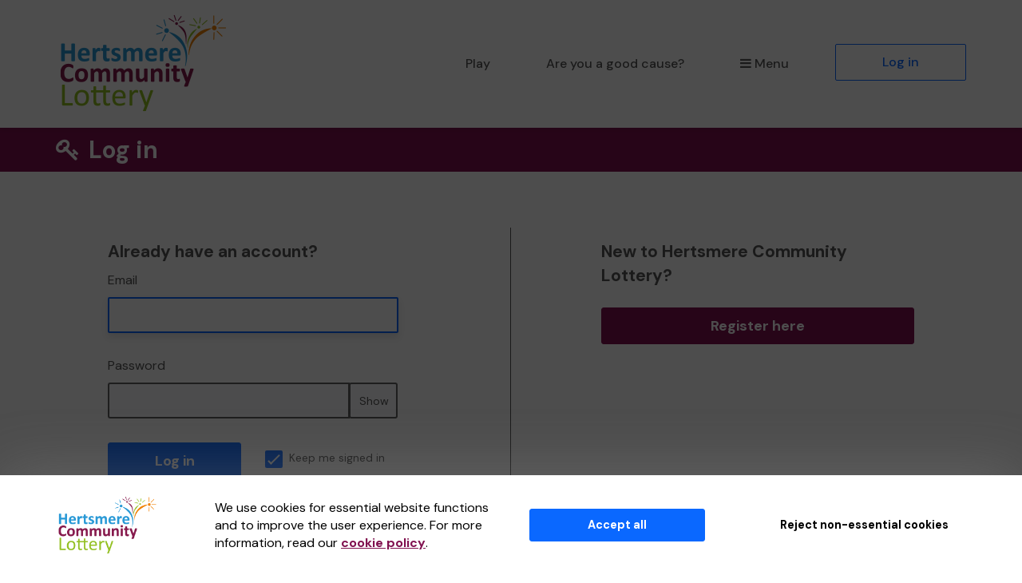

--- FILE ---
content_type: text/html; charset=utf-8
request_url: https://www.hertsmerecommunitylottery.co.uk/account/login?returnUrl=%2Faccount%2Flogin%3FreturnUrl%3D%252Fgood-causes
body_size: 5828
content:
<!DOCTYPE html>
<html lang="en">
<head>
    <meta charset="utf-8" />





<title>Log in - Hertsmere Community Lottery</title>

<meta name="viewport" content="width=device-width, initial-scale=1.0">
<meta name="description" content="Start playing Hertsmere Community Lottery to help raise funds for Hertsmere Borough, and get the chance to win weekly cash prizes. Play now!">
<meta name="author" content="Hertsmere Community Lottery">
<meta http-equiv="X-UA-Compatible" content="IE=edge">

<link rel="apple-touch-icon-precomposed" sizes="57x57" href="https://www.hertsmerecommunitylottery.co.uk/images/cdn/hertsmere/apple-touch-icon-57x57.png" />
<link rel="apple-touch-icon-precomposed" sizes="114x114" href="https://www.hertsmerecommunitylottery.co.uk/images/cdn/hertsmere/apple-touch-icon-144x144.png" />
<link rel="apple-touch-icon-precomposed" sizes="72x72" href="https://www.hertsmerecommunitylottery.co.uk/images/cdn/hertsmere/apple-touch-icon-72x72.png" />
<link rel="apple-touch-icon-precomposed" sizes="144x144" href="https://www.hertsmerecommunitylottery.co.uk/images/cdn/hertsmere/apple-touch-icon-144x144.png" />
<link rel="apple-touch-icon-precomposed" sizes="60x60" href="https://www.hertsmerecommunitylottery.co.uk/images/cdn/hertsmere/apple-touch-icon-60x60.png" />
<link rel="apple-touch-icon-precomposed" sizes="120x120" href="https://www.hertsmerecommunitylottery.co.uk/images/cdn/hertsmere/apple-touch-icon-120x120.png" />
<link rel="apple-touch-icon-precomposed" sizes="76x76" href="https://www.hertsmerecommunitylottery.co.uk/images/cdn/hertsmere/apple-touch-icon-76x76.png" />
<link rel="apple-touch-icon-precomposed" sizes="152x152" href="https://www.hertsmerecommunitylottery.co.uk/images/cdn/hertsmere/apple-touch-icon-152x152.png" />
<link rel="icon" type="image/png" href="https://www.hertsmerecommunitylottery.co.uk/images/cdn/hertsmere/favicon-196x196.png" />
<link rel="icon" type="image/png" href="https://www.hertsmerecommunitylottery.co.uk/images/cdn/hertsmere/favicon-96x96.png" />
<link rel="icon" type="image/png" href="https://www.hertsmerecommunitylottery.co.uk/images/cdn/hertsmere/favicon-32x32.png" />
<link rel="icon" type="image/png" href="https://www.hertsmerecommunitylottery.co.uk/images/cdn/hertsmere/favicon-16x16.png" />
<link rel="icon" type="image/png" href="https://www.hertsmerecommunitylottery.co.uk/images/cdn/hertsmere/favicon-128.png" />
<meta name="application-name" content="Hertsmere Community Lottery" />
<meta name="msapplication-TileColor" content="#FFFFFF" />
<meta name="msapplication-TileImage" content="https://www.hertsmerecommunitylottery.co.uk/images/cdn/hertsmere/mstile-144x144.png" />
<meta name="msapplication-square70x70logo" content="https://www.hertsmerecommunitylottery.co.uk/images/cdn/hertsmere/mstile-70x70.png" />
<meta name="msapplication-square150x150logo" content="https://www.hertsmerecommunitylottery.co.uk/images/cdn/hertsmere/mstile-150x150.png" />
<meta name="msapplication-wide310x150logo" content="https://www.hertsmerecommunitylottery.co.uk/images/cdn/hertsmere/mstile-310x150.png" />
<meta name="msapplication-square310x310logo" content="https://www.hertsmerecommunitylottery.co.uk/images/cdn/hertsmere/mstile-310x310.png" />


<link href="https://fonts.googleapis.com/css2?family=DM+Sans:wght@400;500;700&amp;display=swap" rel="stylesheet"/>

<link href="/bundles/css?v=e_sTO9ndEfkjSGO5xpxPh_XmbHD60fe-PGVC20-Lxfo1" rel="stylesheet"/>


<link href="/bundles/less?v=vY8-Y0-rTVOw_3Vf303WAMKXGSQqXONCLXUseRCWlw81" rel="stylesheet"/>


<link href="/bundles/less-hertsmere?v=xSWe9L6OkQnTXsyFM9d3BV9hDEzP_eEHos6jGtdgaNs1" rel="stylesheet"/>



<meta property="og:type" content="website" />
<meta property="og:title" content="Win a &#163;1,000 Aldi gift card" />
<meta property="og:site_name" content="Hertsmere Community Lottery" />
<meta property="og:url" content="https://www.hertsmerecommunitylottery.co.uk/" />
<meta property="og:description" content="Play the lottery this January, and you could start 2026 with a bang with our first Super Draw prize of the year - a &#163;1,000 Aldi gift card!" />
<meta property="og:image" content="https://www.hertsmerecommunitylottery.co.uk/brand-data/hertsmere/85906bec-6188-42d3-b048-f8ce9731ae12/social.png" />
<meta property="og:image:height" content="630" />
<meta property="og:image:width" content="1200" />
<meta name="twitter:card" content="summary_large_image" />
<meta name="twitter:image" content="https://www.hertsmerecommunitylottery.co.uk/images/cdn/hertsmere/twitter-share-cause.jpg" />


    <link rel="canonical" href="https://www.hertsmerecommunitylottery.co.uk/account/login" />

    
    

    




<script type="text/javascript">if (!window.console) console = { log: function () { } };</script>

<!-- HTML5 shim, for IE6-8 support of HTML5 elements -->
<!--[if lt IE 9]>
    <link href="/bundles/css-ie8?v=Vlg8Al22diUjm0YYogXoz1XExzbfekK7lQkN07jj8UM1" rel="stylesheet"/>

<![endif]-->
<!--[if lt IE 8]>
    <link href="/bundles/css-ie7?v=QJnbE02YLj79hhMsiU6p7ApMlLweiH-EKLK2RyxKfEs1" rel="stylesheet"/>

<![endif]-->
<!--[if lt IE 9]>
    <script src="/bundles/shiv?v=ep6RzMQXP2zz2KDCNWXIdnHWv-6Nk8T_TA1kPSWo5AE1"></script>

<![endif]-->

</head>
<body class="login-page ">









<nav class="navbar navbar-default navbar-static-top py-3 shadow-2">
    <div id="skip">
        <a href="#content" class="text-center p-4 shadow-1 h4 m-0 bb-2">Skip to main content</a>
    </div>
    <div class="container">
        <div class="navbar-header">

                <div class="dropdown mobile-menu visible-xs">
                    <button class="btn btn-default dropdown-toggle navbar-toggle visible-xs" type="button" id="dropdownMenu1" data-toggle="dropdown" aria-haspopup="true" aria-expanded="true">
                        <i class="icon-reorder icon-fixed-width"></i>Menu
                    </button>
                    <ul class="dropdown-menu fade clearfix shadow-1 pb-2" aria-labelledby="dropdownMenu1">
                        <li class="close-dropdown">
                            <button type="button" class="close js-close-menu" aria-label="Close">
                                <span aria-hidden="true">&times;</span>
                            </button>
                        </li>
                        


<li class="dropdown-header text-uppercase">Are you a good cause?</li>
<li>
    <a href="/good-causes/howitworks">How it works</a>
</li>
<li>
    <a href="/good-causes/send-leaflets">Request a leaflet</a>
</li>
<li class="mobile-menu-separator pb-5">
    <a href="/good-causes" class="btn btn-default btn-headline d-block mx-4">Start raising money</a>
</li>

<li class="dropdown-header text-uppercase">For supporters</li>
<li>
    <a href="/home/howitworks">How it works</a>
</li>
<li>
    <a href="/results">Draw results</a>
</li>

<li class="mt-4 mb-3">
    

        <a class="btn btn-primary btn-headline d-block mx-4" href="/support/find-a-good-cause">Play the lottery</a>

</li>
<li class="">


    <a href="/account/login?returnUrl=%2Faccount%2Flogin%3FreturnUrl%3D%252Fgood-causes" class="btn btn-default-inverse btn-headline d-block mx-4">Log in</a>
</li>


                    </ul>
                </div>
                <a class="navbar-brand" href="/">
                    <img id="navbar-logo" src="https://www.hertsmerecommunitylottery.co.uk/images/cdn/hertsmere/logo-header.png" alt="Hertsmere Community Lottery" />
                </a>
        </div>
        <div id="navbar" class="navbar-collapse collapse hidden-xs">
            <ul class="nav navbar-nav navbar-right">



<li>

        <a class="" href="/support/find-a-good-cause">Play</a>
</li>

    <li class="hidden-sm hidden-md">
        <a href="/good-causes">Are you a good cause?</a>
    </li>

<li class="dropdown">
    <a href="#" class="dropdown-toggle" data-toggle="dropdown" role="button" aria-haspopup="true" aria-expanded="false">
        <i class="icon-reorder icon-fixed-width"></i>Menu
    </a>
    <ul class="dropdown-menu">

        <li class="visible-sm visible-md">
            <a href="/good-causes">Are you a good cause?</a>
        </li>
            <li>
                <a href="/home/howitworks">How it works</a>
            </li>
                    <li>
                <a href="/results">Draw results</a>
            </li>
                    <li>
                <a href="/gift" class="dropdown-menu-gift">Gift vouchers</a>
            </li>
                    <li>
                <a href="/syndicates">Syndicates</a>
            </li>

    </ul>
</li>

    <li class="">
        <a href="/account/login?returnUrl=%2Faccount%2Flogin%3FreturnUrl%3D%252Fgood-causes" class="btn btn-primary-inverse menu-primary-cta">Log in</a>
    </li>
            </ul>
        </div>
    </div>
</nav>



<div id="content" class="body">
    
        <div class="page-heading-block">
            <div class="container">
                <div class="row">
                    <div class="col-xs-12">
                        
                        <div class="page-header">
                            <h1>
                                    <i class="icon-key icon-fixed-width"></i>
                                Log in
                            </h1>
                        </div>
                    </div>
                </div>
            </div>
        </div>
    
    

<div class="block-form">
    <div class="container">
        <div class="row pb-md-10">
            <div class="col-xs-10 col-xs-offset-1 col-md-7 col-md-offset-0 col-lg-6 col-lg-offset-0 pl-md-10 pr-md-8 bb-1 br-md-1 bb-md-0">
                <div class="pr-md-10">
<form action="/account/login?returnUrl=%2Faccount%2Flogin%3FreturnUrl%3D%252Fgood-causes" class="form p-0" method="post"><input name="__RequestVerificationToken" type="hidden" value="BDNA_H3At8u7PT5ugM10AvrVBDLg0JXDoh7D2AvfmLF2-iCLHi7N0KNsJl2WOCkitPtcTq4g-XJ49JoAD_HDUbIktAawKtnJDMWKme5zdMQ1" />                        <fieldset>
                            <legend>Already have an account?</legend>
                            <div class="form-group">
                                <label for="UserName">Email</label>

<input autofocus="autofocus" class="form-control" data-val="true" data-val-email="Please enter a valid email address" data-val-required="Email is required" id="UserName" name="UserName" type="email" value="" />
                                <span class="field-validation-valid help-inline" data-valmsg-for="UserName" data-valmsg-replace="true"></span>
                            </div>
                            <div class="form-group">
                                <label for="Password">Password</label>

                                <div class="input-group">
<input class="form-control" data-val="true" data-val-required="Password is required" id="Password" name="Password" type="password" />                                    <span class="input-group-btn">
                                        <button aria-controls="Password" aria-label="Show password" aria-pressed="false" class="btn form-control password-input-toggle" data-aria-hide-text="Hide password" data-aria-show-text="Show password" data-show-text="Show" data-hide-text="Hide" type="button">Show</button>
                                    </span>
                                </div>

                                <span class="field-validation-valid help-inline" data-valmsg-for="Password" data-valmsg-replace="true"></span>
                            </div>
                            <div class="row">
                                <div class="col-xs-12 col-sm-6">
                                    <div class="form-group">
                                        <button name="button" class="btn btn-primary btn-lg">Log in</button>
                                    </div>
                                </div>
                                <div class="col-xs-12 col-sm-6">
                                    <label class="checkbox mt-3 pl-5 small">

                                        <input checked="checked" class="" data-val="true" data-val-required="The Remember me? field is required" id="RememberMe" name="RememberMe" style="" type="checkbox" value="true" /><input name="RememberMe" type="hidden" value="false" /> Keep me signed in
                                        <span class="checkmark"></span>
                                    </label>
                                </div>
                            </div>
                            <div class="">
                                <a href="/account/forgotpassword">Forgotten your password?</a>
                            </div>
                        </fieldset>
</form>                </div>
            </div>
            <div class="col-xs-10 col-xs-offset-1 col-md-4 col-md-offset-1 col-lg-5 col-lg-offset-1 pr-md-10 pt-5 pt-sm-0">
                <div class="form p-0">
                    <fieldset>
                        <legend>New to Hertsmere Community Lottery?</legend>
                        <div class="form-group pt-4">
                            <a class="btn btn-default btn-lg" href="/register?returnUrl=%2Faccount%2Flogin%3FreturnUrl%3D%252Fgood-causes">Register here</a>
                        </div>
                    </fieldset>
                </div>
            </div>
        </div>
    </div>
</div>
    

<div class="cookie-popup collapse">
    <div class="cookie-popup-background bg-white">
        <div class="container">
            
            <div class="row visible-xs">
                <div class="col-xs-12">
                    <div class="text-center">We use cookies for essential website functions and to improve the user experience. For more information, read our <a href='/home/cookiepolicy' target='_blank'>cookie policy</a>.</div>
                    <div class="text-center mt-5 mb-3">
                        <button class="btn btn-lg btn-primary cc-cookie-accept">
                            Accept all
                        </button>
                    </div>
                    <div class="text-center">
                        <button class="btn btn-lg cc-cookie-decline btn-transparent">
                            Reject non-essential cookies
                        </button>
                    </div>
                </div>
            </div>
            
            <div class="row visible-sm visible-md text-nowrap">
                <div class="col-sm-12">
                    <div class="row">
                        <div class="col-sm-2 cookie-vertical-row cookie-popup-image-container">
                            <img class="img-responsive" src="https://www.hertsmerecommunitylottery.co.uk/images/cdn/hertsmere/logo-header.png" alt="Hertsmere Community Lottery" />
                        </div>
                        <div class="col-sm-8 text-normalwrap cookie-vertical-row">
                            We use cookies for essential website functions and to improve the user experience. For more information, read our <a href='/home/cookiepolicy' target='_blank'>cookie policy</a>.
                        </div>
                    </div>
                    <div class="row p-4 py-sm-4 px-sm-0">
                        <div class="col-sm-offset-2 col-sm-4">
                            <button class="btn btn-lg btn-primary cc-cookie-accept">
                                Accept all
                            </button>
                        </div>
                        <div class="col-sm-4">
                            <button class="btn btn-lg cc-cookie-decline btn-transparent">
                                Reject non-essential cookies
                            </button>
                        </div>
                    </div>
                </div>
            </div>
            
            <div class="row visible-lg text-nowrap">
                <div class="col-lg-2 cookie-vertical-row cookie-popup-image-container">
                    <img class="img-responsive" src="https://www.hertsmerecommunitylottery.co.uk/images/cdn/hertsmere/logo-header.png" alt="Hertsmere Community Lottery" />
                </div>
                <div class="col-lg-4 text-normalwrap cookie-vertical-row">
                    We use cookies for essential website functions and to improve the user experience. For more information, read our <a href='/home/cookiepolicy' target='_blank'>cookie policy</a>.
                </div>
                <div class="col-lg-3 cookie-vertical-row">
                    <button class="btn btn-lg btn-primary cc-cookie-accept">
                        Accept all
                    </button>
                </div>
                <div class="col-lg-3 cookie-vertical-row">
                    <button class="btn btn-lg cc-cookie-decline btn-transparent">
                        Reject non-essential cookies
                    </button>
                </div>
            </div>
        </div>
    </div>
</div>
</div>




<footer class="pt-8">

        <div class="container">
            <div class="row">

                <div class="col-xs-10 col-xs-offset-1 col-sm-12 col-sm-offset-0 col-md-3 col-md-offset-0 mb-5 mb-sm-5 mb-md-0 clearfix">
                    <div class="row">
                        

    <div class="col-xs-7 col-sm-3 col-md-12">
        <a href="https://www.hertsmere.gov.uk/" target="_blank" class="">
            <img src="https://www.hertsmerecommunitylottery.co.uk/images/cdn/hertsmere/partner.png" alt="Hertsmere Borough Council" class="partner-logo" />
        </a>
    </div>


                        <div class="col-xs-12 col-sm-5 col-md-12 mt-4 pl-sm-3">
                                <a href="https://www.facebook.com/Hertsmere-Community-Lottery-106574785125477" target="_blank" class="social-link pl-2">
                                    <img src="/images/footer/facebook.svg" alt="Like us on Facebook" />
                                </a>
                                                            <a href="https://www.x.com/HertsmereLotto" target="_blank" class="social-link pl-2">
                                    <img src="/images/footer/x.svg" alt="Follow us on X" />
                                </a>
                                                                                </div>
                            <div class="col-xs-12 col-sm-5 col-md-12 mt-3 pl-sm-3">
                                <a href="https://www.x.com/HertsmereLotto" target="_blank" class="small pl-2">#HertsmereLotto</a>
                            </div>
                    </div>
                </div>

                <div class="col-xs-10 col-xs-offset-1 col-sm-3 col-sm-offset-0 col-md-2 ">
                    <h2 class="h3 font-weight-bold mb-3">Hertsmere Community Lottery</h2>
                    <ul>
                            <li class="mb-2">
                                <a href="/about-us">What is Hertsmere Community Lottery?</a>
                            </li>
                                                                            <li class="mb-2">
                                <a href="/news">News</a>
                            </li>
                        <li class="mb-2">
                            <a href="/privacy">Privacy</a>
                        </li>
                        <li>
                            <a href="/home/cookiepolicy">Cookie policy</a>
                        </li>
                    </ul>
                </div>

                <div class="col-xs-10 col-xs-offset-1 col-sm-3 col-sm-offset-0 col-md-2 col-md-offset-0">
                    <h2 class="h3 font-weight-bold mb-3">Supporters</h2>
                    <ul>
                        <li class="mb-2">

        <a class="" href="/support/find-a-good-cause">Buy tickets</a>
</li>
                            <li class="mb-2">
                                <a href="/gift">Gift vouchers</a>
                            </li>
                                                    <li class="mb-2">
                                <a href="/claim">Claim tickets</a>
                            </li>
                        <li class="mb-2">
                            <a href="/faq">Supporters FAQ</a>
                        </li>
                            <li class="mb-2">
                                <a href="/home/howitworks" title="Supporters - How it works">How it works</a>
                            </li>
                                                    <li class="mb-2">
                                <a href="/results">Draw results</a>
                            </li>
                                                    <li class="mb-2">
                                <a href="/syndicates">Syndicates</a>
                            </li>
                                                    <li>
                                <a href="/refer-a-friend">Refer a friend</a>
                            </li>
                    </ul>
                </div>

                    <div class="col-xs-10 col-xs-offset-1 col-sm-3 col-sm-offset-0 col-md-2 col-md-offset-0">

                        <h2 class="h3 font-weight-bold mb-3">Good causes</h2>
                        <ul>
                            <li class="mb-2">
                                <a href="/good-causes/apply">Apply now</a>
                            </li>
                            <li class="mb-2">
                                <a href="/good-causes/howitworks" title="Good causes - How it works">How it works</a>
                            </li>
                            <li class="mb-2">
                                    <a href="/good-causes/send-leaflets">Email leaflet</a>
                            </li>
                            <li class="mb-2">
                                <a href="/good-causes/faq">Good cause FAQ</a>
                            </li>
                            <li>
                                <a href="/good-causes/getting-started">Getting started</a>
                            </li>
                        </ul>
                    </div>


                <div class="col-xs-10 col-xs-offset-1 col-sm-3 col-sm-offset-0 col-md-2">
                    <h2 class="h3 font-weight-bold mb-3">Help</h2>
                    <ul>
                            <li class="mb-2">
                                <a href="/good-causes/terms">Terms - Good causes</a>
                            </li>
                        <li class="mb-2">
                            <a href="/terms-and-conditions">Terms - Site</a>
                        </li>
                        <li class="mb-2">
                            <a href="/game-rules">Terms of play</a>
                        </li>
                        <li class="mb-2">
                            <a href="/good-causes/help/safesenders">Email whitelisting</a>
                        </li>
                            <li class="mb-2">
                                <a href="/accessibility">Accessibility</a>
                            </li>
                        <li class="mb-2">
                            <a href="/complaint-procedure">Complaint procedure</a>
                        </li>
                            <li>
                                <a href="/playing-responsibly">Playing responsibly</a>
                            </li>
                    </ul>
                </div>
            </div>

            <div class="row">
                <div class="col-xs-10 col-xs-offset-1 col-sm-12 col-sm-offset-0 mt-6 mb-6 mb-sm-3">

                    <div class="contact-us bg-round-3 d-md-table">
                        <div class="d-md-table-row">
                            <div class="d-md-table-cell align-middle">
                                <h3 class="font-weight-bold mt-0">Can we help?</h3>
                                <p class="text-left mb-0">9am - 5:30pm Mon - Fri (ex Bank Holidays)</p>
                            </div>
                            <div class="d-md-table-cell align-middle my-4 my-sm-4 mb-md-0">
                                <h3 class="font-weight-bold mt-0">Call us</h3>
                                <a href="tel:+442081837801" class="mb-0">020 8183 7801</a>
                            </div>
                            <div class="d-md-table-cell align-middle word-break">
                                <h3 class="font-weight-bold mt-0">Email us</h3>
                                <a href="/cdn-cgi/l/email-protection#fd8e888d8d928f89bdb5988f898e90988f98be9290908893948984b1928989988f84d39e92d38896" class="mb-0" target="_blank"><span class="__cf_email__" data-cfemail="8ffcfaffffe0fdfbcfc7eafdfbfce2eafdeacce0e2e2fae1e6fbf6c3e0fbfbeafdf6a1ece0a1fae4">[email&#160;protected]</span></a>
                            </div>
                        </div>
                    </div>

                </div>
            </div>
            <hr />

        </div>

    


<div>
    <div class="container">

        <div class="row my-5">
            <div class="col-xs-10 col-xs-offset-1 col-sm-12 col-sm-offset-0">
                <p class="mb-5 mb-sm-0">Players must be 18 or over and physically located in Great Britain</p>
                <p>Always play responsibly, if you need to talk to someone about your gambling please contact <a href="https://www.begambleaware.org/" target="_blank" class="text-underline">Gamble Aware</a></p>
            </div>
        </div>

                <div class="row">

                    
                        <div class="col-xs-offset-1 col-xs-5 col-sm-offset-0 col-sm-2 col-md-2 mb-5">
                            <a href="https://www.lotteriescouncil.org.uk/" target="_blank">
                                <img src="/images/partners/lotteries-council.png" alt="The Lotteries Council" class="img-responsive"/>
                            </a>
                        </div>
                        <div class="col-xs-5 col-sm-2 col-sm-offset-0 mb-5">
                            <a href="https://www.gamblingcommission.gov.uk/" target="_blank">
                                <img src="/images/partners/gambling-commission.png" alt="Gambling Commission" class="img-responsive"/>
                            </a>
                        </div>
                        <div class="col-xs-offset-1 col-xs-5 col-sm-offset-0 col-sm-2 mb-5">
                            <a href="https://www.begambleaware.org/" target="_blank">
                                <img src="/images/partners/gamble-aware.png" alt="Gamble Aware" class="img-responsive"/>
                            </a>
                        </div>
                </div>
        
        <div class="row mb-5">
            <div class="col-xs-10 col-xs-offset-1 col-sm-12 col-sm-offset-0">
                <div class="operatorfooter">
                    

<p>Hertsmere Community Lottery, promoted by <a href="https://www.hertsmere.gov.uk/" target="_blank" class="text-underline">Hertsmere Borough Council</a>, a Local Authority Lottery licensed by <a href='https://www.gamblingcommission.gov.uk/' target='_blank' class='text-underline'>the Gambling Commission</a></p>

            <p>
                Gambling Commission Account No: <a href='https://registers.gamblingcommission.gov.uk/58331' target='_blank' class='text-underline'>58331</a>
            </p>

    <p class="mt-5">This website is administered by Gatherwell, an External Lottery Manager licensed and regulated in Great Britain by <a href='https://www.gamblingcommission.gov.uk/' target='_blank' class='text-underline'>the Gambling Commission</a> under Account No <a href="https://registers.gamblingcommission.gov.uk/36893" target="_blank" class="text-underline">36893</a>.</p>

<p class="mt-5">


    © 2026 <a href="https://www.gatherwell.co.uk" target="_blank" class='text-underline'>Gatherwell</a> an <a href="https://www.gatherwell.co.uk" target="_blank" class='text-underline'>External Lottery Manager (ELM)</a>, part of the <a href="https://www.jumbointeractive.com" target="_blank" class='text-underline'>Jumbo Interactive</a> group.
</p>
                </div>
            </div>
        </div>

    </div>
</div>

</footer>







<script data-cfasync="false" src="/cdn-cgi/scripts/5c5dd728/cloudflare-static/email-decode.min.js"></script><script src="/bundles/js?v=h-QrpJygckJp9OXAkzBD1hwlwHijtgs3ofeyZ3FJNF81"></script>


<!--[if lt IE 9]>
    <script src="/bundles/js-ie8?v=DjfzSO-kerTtCVrGiy1UuuotJXT4YP8VUPKeIl5pVdA1"></script>

<![endif]-->


<div id="async-tracking-container">
</div>




    <script>
        $(document).ready(function() {
            if ('') {
                $('#UserName').valid();
            }
        });
    </script>

    <script src="/bundles/password-input-toggle?v=X-81LgOOUF5Qbq1vGvSZMZBnJh1TVT39eI5IAjGIABE1"></script>







</body>
</html>